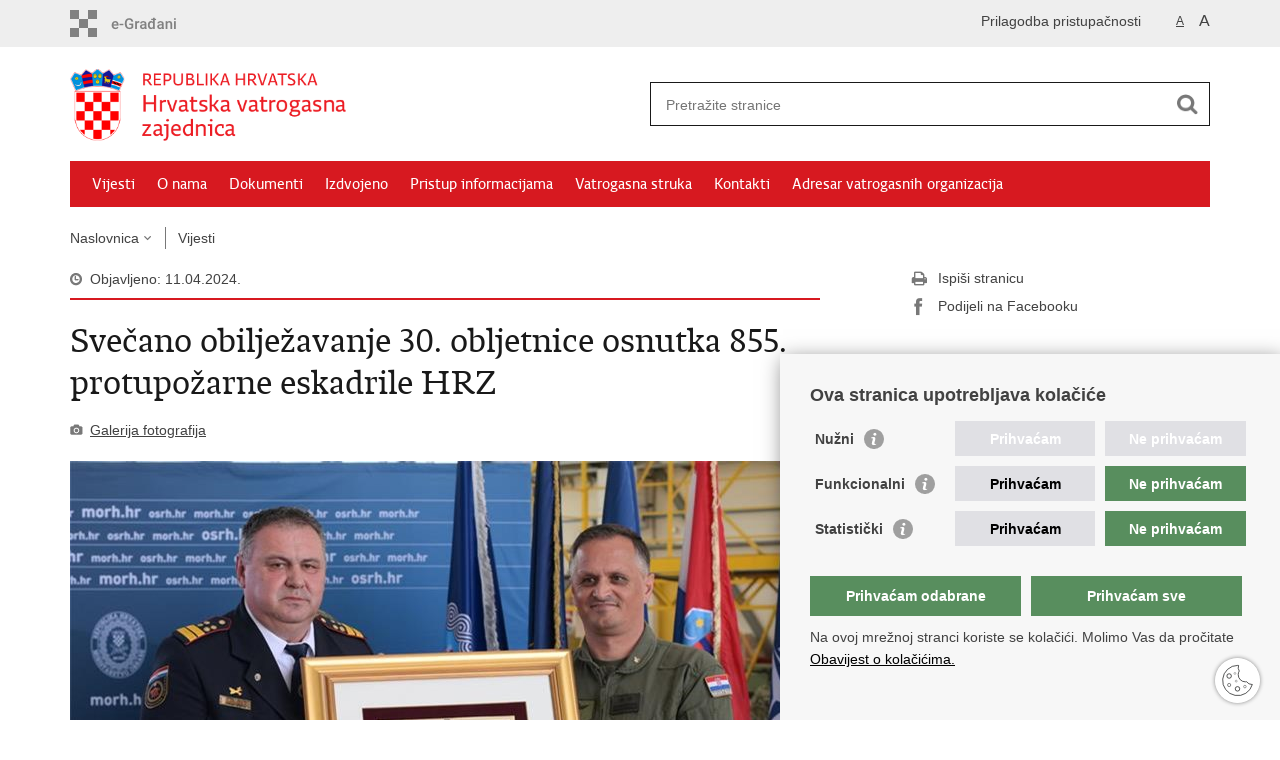

--- FILE ---
content_type: text/html; charset=utf-8
request_url: https://hvz.gov.hr/vijesti/svecano-obiljezavanje-30-obljetnice-osnutka-855-protupozarne-eskadrile-hrz/4427
body_size: 7434
content:

<!DOCTYPE html>
<!--[if lt IE 7]>      <html class="no-js lt-ie9 lt-ie8 lt-ie7"> <![endif]-->
<!--[if IE 7]>         <html class="no-js lt-ie9 lt-ie8"> <![endif]-->
<!--[if IE 8]>         <html class="no-js lt-ie9"> <![endif]-->
<!--[if gt IE 8]><!--> <html class="no-js"> <!--<![endif]-->
    <head>
        <meta charset="utf-8" />
        <title>Hrvatska vatrogasna zajednica - Svečano obilježavanje 30. obljetnice osnutka 855. protupožarne eskadrile HRZ</title>
        <meta name="keywords" content="" />
        
		<meta name="description" content="Povodom Dana 855. protupožarne eskadrile Hrvatskog ratnog zrakoplovstva priznanja Hrvatske vatrogasne zajednice primilo 24 pripadnika protupožarne eskadrile " />
		
        <meta name="viewport" content="width=device-width, initial-scale=1.0, maximum-scale=1.0, minimum-scale=1.0, user-scalable=no" />
		<link rel="shortcut icon" type="image/x-icon" href="/favicons/favicon_vlada.ico" />
        
        <link rel="stylesheet" href="/Content/gd-cookie.css" media="all">
	    <script src="/Scripts/gd-cookie.js"></script>
		
		<meta property="og:title" content="Svečano obilježavanje 30. obljetnice osnutka 855. protupožarne eskadrile HRZ" />
		<meta property="og:type" content="website" />
		<meta property="og:site_name" content="hvz.gov.hr"/>

		
		<meta property="og:description" content="Povodom Dana 855. protupožarne eskadrile Hrvatskog ratnog zrakoplovstva priznanja Hrvatske vatrogasne zajednice primilo 24 pripadnika protupožarne eskadrile " />
		<meta name="twitter:description" content="Povodom Dana 855. protupožarne eskadrile Hrvatskog ratnog zrakoplovstva priznanja Hrvatske vatrogasne zajednice primilo 24 pripadnika protupožarne eskadrile " />
			
	    <meta property="og:image" content="https://hvz.gov.hr/UserDocsImages//slike/Vijesti/3%20Izvor%20morh.hr.jpg" />	
	    <meta name="twitter:image" content="https://hvz.gov.hr/UserDocsImages//slike/Vijesti/3%20Izvor%20morh.hr.jpg" />
	    
		 <script>
        	var prefix='/';
        </script>
        
        <link rel="stylesheet" href="/css/normalize.css" />
        <link rel="stylesheet" href="/css/main.css" />
		<link rel="stylesheet" href="/fonts/fonts.css" />
		<link rel="stylesheet" href="/css/jquery-ui-1.9.2.custom.css" />
        <link rel="stylesheet" href="/css/default.css" />
        <link rel="stylesheet" href="/css/stil_mu.css" /> 
		<link rel="stylesheet" href="/css/refineslide.css" />
		<link rel="stylesheet" href="/fancybox/jquery.fancybox-1.3.4.css" />
		<link rel="stylesheet" href="/player/mediaelementplayer.min.css" />
		<link rel="stylesheet" href="/css/owl.carusel.css" />
		
        
        <script>
        var lng="";
        </script>
        
        
        <script type="text/javascript" src="/Scripts/js?v=Itvx3m7nzBaNLyqa98XBKo6aRQAm2vvfQvdLVY2GwPA1"></script>
        
		
        <!-- Global site tag (gtag.js) - Google Analytics -->
		<script async src="https://www.googletagmanager.com/gtag/js?id=UA-416546-65"></script>
		<script>
		window.dataLayer = window.dataLayer || [];
		function gtag(){dataLayer.push(arguments);}
		gtag('js', new Date());

		gtag('config', 'UA-416546-65');
		</script>


    </head>
    <body>
    	<div id="skiptocontent">
			<a href="#content" class="element-invisible element-focusable">Preskoči na glavni sadržaj</a>
		</div>
		
    	
		<header>
			<div class="head_nav">
				<div class="center">
					<a href="https://gov.hr/" class="logoSmall" title="e-Građani"> </a>
                    <ul class="head_social">
                        <li><a target="_blank" href="https://www.facebook.com/wwwvladahr" class="fb_icon" title="Facebook Vlade RH"> </a></li>
                        <!--<li><a target="_blank" href="https://twitter.com/VladaRH" class="tw_icon" title="Twitter Vlade RH"> </a></li>-->
                        <li><a target="_blank" href="https://www.youtube.com/user/wwwvladahr" class="yt_icon" title="Youtube kanal Vlade RH"> </a></li>
                    </ul>
                    <div class="lang_select">
                        <select name="">
                            <option value="">Odaberite jezik</option>
                            <option value="">Hrvatski</option>
                            <option value="">English</option>
                        </select>
                    </div>
                    
                     <ul class="textSize">
                    	
                        <li class="txt_size_1"><a href="?big=0" class="active" title="Najmanja veličina teksta" tabindex="-1000">A</a></li>
                        <li class="txt_size_3"><a href="?big=1" title="Najveća veličina teksta" tabindex="-1000">A</a></li>
                        
                    </ul>
                    <ul class="impaired">
                    	
                    		<li><a href="?impaired=1" title="Prilagodba pristupačnosti" tabindex="-1000">Prilagodba pristupačnosti</a></li>
                    	
                       
                    </ul>
				</div>
				<div class="clear"></div>
			</div>
			<div class="center">
				<div class="logo_search_content">
					<a href="/" class="logo" title="Naslovnica"></a>
					<div class="topnav_icon"><a href="javascript:;" id="show_menu" title="Izbornik">&nbsp;</a></div> 
					<div class="search">
						<form action="/rezultati-pretrazivanja/49" method="GET" role="search">
						<input type="search" name="pojam" id="pojam" class="search_input" placeholder="Pretražite stranice" aria-label="Unesite pojam za pretraživanje" /><input type="submit" class="search_btn" value=" " id="btnPretrazi" aria-label="Pokreni pretraživanje"/>
						</form>
					</div>
				</div>
				<nav class="topnav" role="navigation" aria-label="glavna navigacija" id="menu">
					<div class="close" id="hide_menu"> </div>
					<ul>
                        <li><a class='active' href='/vijesti/8'>Vijesti</a></li><li><a  href='/o-nama/9'>O nama</a></li><li><a  href='/dokumenti/10'>Dokumenti</a></li><li><a  href='/izdvojeno-11/11'>Izdvojeno</a></li><li><a  href='/pristup-informacijama/16'>Pristup informacijama</a></li><li><a  href='/vatrogasna-struka/2643'>Vatrogasna struka</a></li><li><a  href='/kontakti/77'>Kontakti</a></li><li><a  href='/adresar-vatrogasnih-organizacija/154'>Adresar vatrogasnih organizacija</a></li>
					</ul>
					<div class="clear"></div>
				</nav>
			</div>
			<div class="clear"></div>
		</header>
		
			
		<div class="center">
		
			<div class="breadcrumbs">
				<ul>
				<li><a href="/" class="has_subs">Naslovnica</a>
					<div class="bc_drop">
						<ul>
                            <li><a class='active' href='/vijesti/8'>Vijesti</a></li><li><a  href='/o-nama/9'>O nama</a></li><li><a  href='/dokumenti/10'>Dokumenti</a></li><li><a  href='/izdvojeno-11/11'>Izdvojeno</a></li><li><a  href='/pristup-informacijama/16'>Pristup informacijama</a></li><li><a  href='/vatrogasna-struka/2643'>Vatrogasna struka</a></li><li><a  href='/kontakti/77'>Kontakti</a></li><li><a  href='/adresar-vatrogasnih-organizacija/154'>Adresar vatrogasnih organizacija</a></li>
						</ul>
					</div>
				</li> 
				<li><a href='/vijesti/8'>Vijesti</a></li>
				
                </ul>
			</div>
			
		</div>

		<div class="center">
			

			<div class="content article_content" id="content" tabindex="-1" role="main">

				<div class="article_left">
				
					<div class="article_info">
						<ul>
                            <li class="time_info">Objavljeno: 11.04.2024.</li> 
						</ul>
					</div>
			
					<h1>Svečano obilježavanje 30. obljetnice osnutka 855. protupožarne eskadrile HRZ</h1>
					
					<div class="page_content">
						
                    	<div class="multimedia_files">
                        	<ul>
	                            <li><a href="javascript:;" class="gallery" id="showHideGallery">Galerija fotografija</a></li>
                            </ul>
                        </div>
                        
                        <div class="article_photo" id="galleryContainer" style="display: block;">
                        	
                        		 <ul id="images" class="rs-slider">
	                                <li class="group"><a href="/userdocsimages//slike/Vijesti/3 Izvor morh.hr.jpg?width=1500&amp;height=1000&amp;mode=max" rel="galerija" rel2="/slike/Vijesti/3 Izvor morh.hr.jpg" title='Povećaj sliku'><img src="/userdocsimages//slike/Vijesti/3 Izvor morh.hr.jpg?width=750&amp;height=500&amp;mode=crop&amp;scale=canvas" alt="Slika /slike/Vijesti/3 Izvor morh.hr.jpg"/></a></li><li class='group'><a href='/userdocsimages//slike/Vijesti/01.jpg?width=1500&amp;height=1000&amp;mode=max' rel='galerija' rel2='/slike/Vijesti/01.jpg' title='Povećaj sliku'><img src='/userdocsimages//slike/Vijesti/01.jpg?width=750&amp;height=500' alt='Slika '/></a><p></p></li><li class='group'><a href='/userdocsimages//slike/Vijesti/Izvor morh.hr.jpg?width=1500&amp;height=1000&amp;mode=max' rel='galerija' rel2='/slike/Vijesti/Izvor morh.hr.jpg' title='Povećaj sliku'><img src='/userdocsimages//slike/Vijesti/Izvor morh.hr.jpg?width=750&amp;height=500' alt='Slika '/></a><p></p></li><li class='group'><a href='/userdocsimages//slike/Vijesti/10.jpg?width=1500&amp;height=1000&amp;mode=max' rel='galerija' rel2='/slike/Vijesti/10.jpg' title='Povećaj sliku'><img src='/userdocsimages//slike/Vijesti/10.jpg?width=750&amp;height=500' alt='Slika '/></a><p></p></li><li class='group'><a href='/userdocsimages//slike/Vijesti/9.jpg?width=1500&amp;height=1000&amp;mode=max' rel='galerija' rel2='/slike/Vijesti/9.jpg' title='Povećaj sliku'><img src='/userdocsimages//slike/Vijesti/9.jpg?width=750&amp;height=500' alt='Slika '/></a><p></p></li><li class='group'><a href='/userdocsimages//slike/Vijesti/izvor morh.hr SVI.jpg?width=1500&amp;height=1000&amp;mode=max' rel='galerija' rel2='/slike/Vijesti/izvor morh.hr SVI.jpg' title='Povećaj sliku'><img src='/userdocsimages//slike/Vijesti/izvor morh.hr SVI.jpg?width=750&amp;height=500' alt='Slika '/></a><p></p></li><li class='group'><a href='/userdocsimages//slike/Vijesti/8.jpg?width=1500&amp;height=1000&amp;mode=max' rel='galerija' rel2='/slike/Vijesti/8.jpg' title='Povećaj sliku'><img src='/userdocsimages//slike/Vijesti/8.jpg?width=750&amp;height=500' alt='Slika '/></a><p></p></li>
	                            </ul>
                        	
                           
                        </div>
                        
						<h3>Povodom Dana 855. protupožarne eskadrile Hrvatskog ratnog zrakoplovstva priznanja Hrvatske vatrogasne zajednice primilo 24 pripadnika protupožarne eskadrile </h3>
						&nbsp;&nbsp;&nbsp;&nbsp;&nbsp; U vojarni &ldquo;Pukovnik Mirko Vukušić&ldquo; u Zemuniku održana je svečanost obilježavanja 30. obljetnice osnutka 855. protupožarne eskadrile 93. krila Hrvatskog ratnog zrakoplovstva. Na svečanosti su, uz pripadnike protupožarne eskadrile na čelu sa zapovjednikom pukovnikom Darkom Kučejem, prisustvovali županijski vatrogasni zapovjednici priobalnih županija Republike Hrvatske, Dino Kozlevac, Mladen Šćulac, Zvonimir Lončarić, Matej Rudić, Darko Dukić, Ivan Kovačević i&nbsp; Stjepan Simović, glavni vatrogasni zapovjednik Slavko Tucaković, načelnik Glavnog stožera Oružanih snaga general bojnik Tihomir Kundid, te potpredsjednik Vlade Republike Hrvatske i ministar obrane Ivan Anušić.<br>
<br>
&nbsp;&nbsp;&nbsp; &quot;Protupožarna eskadrila je ponos Republike Hrvatske i važna sastavnica vatrogasnog sustava koja svoje sposobnosti iskazuje kako u Republici Hrvatskoj tako i u drugim državama Europe kada se za to ukaže potreba&ldquo; rekao je glavni vatrogasni zapovjednik prilikom obraćanja okupljenim pripadnicama i pripadnicima protupožarne eskadrile i okupljenim uzvanicima te im, pritom, čestitao veliku obljetnicu i zahvalio za sve što čine u gašenju požara otvorenog prostora na području Republike Hrvatske. Posebno je zahvalio pilotima kanadera, air-tractora i helikoptera kao i svom tehničkom osoblju naglasivši da je njihova požrtvovnost, profesionalnost i operativnost u gašenju požara otvorenog prostora i osiguranju učinkovite operativne spremnosti prepoznata u cijeloj Europi. U znak zahvale glavni vatrogasni zapovjednik je 855. protupožarnoj eskadrili Hrvatskog ratnog zrakoplovstva uručio Zahvalnicu za dugogodišnji profesionalni angažman i suradnju u provođenju protupožarnih zadaća povodom 30. obljetnice eskadrile koju je preuzeo pukovnik Kučej kojem je glavni vatrogasni zapovjednik, ujedno, uručio i zlatnu plamenicu za uspješnu provedbu zadaća i uzorno obavljanje službe.<br>
<br>
Zapovjednik 855. protupožarne eskadrile pukovnik Darko Kučej zahvalio je Hrvatskoj vatrogasnoj zajednici na dodijeljenim priznanjima, istaknuvši kako će pripadnici Hrvatske vojske i dalje obavljati sve svoje zadaće i angažmane na najvišoj razini. Kao sjećanje na ovu obljetnicu, pukovnik Kučej je glavnom vatrogasnom zapovjedniku uručio Uspomenicu s povijesnim pregledom i opisom eskadrile.<br>
<br>
Svečanost je nastavljena dodjelom zlatnih plamenica za uspješnu provedbu zadaća i uzorno obavljanje službe koje je glavni vatrogasni zapovjednik uz prisustvo potpredsjednika Vlade Republike Hrvatske i ministra obrane, načelnika Glavnog stožera Oružanih snaga Republike Hrvatske i zapovjednika 855. protupožarne eskadrile uručio:
<ul>
	<li>pukovniku Goranu Vlahoviću, kapetanu CL-415</li>
	<li>časničkom namjesniku Željku Kuriliću, tehničaru letaču</li>
	<li>stožernom naredniku Josipu Maričiću, tehničaru letaču</li>
	<li>stožernom naredniku Predragu Brziću, zrakoplovnom tehničaru</li>
	<li>stožernom naredniku vs Ivan Paleka, zrakoplovnom tehničaru<br>
	&nbsp;</li>
</ul>
U svečanoj prigodi glavni vatrogasni zapovjednik uručio je zahvalnice za izniman angažman u provedbi protupožarnih zadaća tijekom protupožarne sezone 2023. godine :

<ul>
	<li>bjn Milanu Došenu, zamjeniku zapovjednika protupožarne eskadrile</li>
	<li>bjn Igoru Mindoljeviću, kapetanu CL-415, zapovjedniku 2. letačkog voda</li>
	<li>bjn Kristijanu Biliću, pilotu AT-802 i kopilotu CL-415, zapovjedniku 3. letačkog voda</li>
	<li>bjn Krunoslavu Hegedušu, pilotu AT-802</li>
	<li>bjn Ivici Barišiću, kopilotu CL-415</li>
	<li>bjn Bruni Cifrek Kolariću, pilotu AT-802</li>
	<li>stn Vedranu Vedriću, zapovjednik Satnije za ZT opsluživanje i održavanje</li>
	<li>stn Marku Perkoviću, zapovjedniku voda ZT održavanja</li>
	<li>npr Josipu Jelači, kopilotu CL-415</li>
	<li>sžn Jordani Pestić, logistička dočasnica</li>
	<li>sžn Borki Zubak, logistička dočasnica</li>
	<li>sžn Dariu Rudeli, zrakoplovni tehničar</li>
	<li>sžn Goranu Cvitanoviću, zrakoplovni tehničar</li>
	<li>sžn Mladenu Bačko, zrakoplovni tehničar</li>
	<li>sžn Željku Vuksanu, zrakoplovni tehničar</li>
	<li>sžn Draganu Šušiću, zrakoplovni tehničar</li>
	<li>nr Nikici Kneževiću, zrakoplovni tehničar</li>
	<li>pz Ivanu Mikecu, zrakoplovni tehničar<br>
	&nbsp;</li>
</ul>
<strong>Povijesnim pregled i opis eskadrile</strong><br>
<br>
&nbsp;&nbsp;&nbsp;&nbsp;&nbsp;&nbsp;&nbsp;&nbsp;&nbsp; 855. protupožarna eskadrila osnovana je 1994. godine unajmljivanjem dva zrakoplova Canadair CL-215 od tvrtke Bombardier Aerospace. 1995. godine Republika Hrvatska kupuje dva zrakoplova Canadair CL-215, a 1997. godine i prvi Bombardier CL-415. S vremenom je flota CL-415 narasla na 6 zrakoplova, a zadnji je pruzet 2009. godine. U sastavu eskadrile su i avioni Air-tractor AT-802 te Airtractor AT-802 Fire Boss.<br>
Tijekom Domovinskog rata 855. protupožarna eskadrila je bila bazirana na aerodromu u Splitu. Okončanjem rata eskadrila prelazi na aerodrom Zemunik gdje se nalazi i danas. Do 2001. godine eskadrila je bila u sastavu Ministarstva unutarnjih poslova a potom prelazi u sastav Ministarstva obrane Republike Hrvatske.<br>
Misija 855. protupožarne eskadrile je obrana od požara otvorenih područja na teritoriju Republike Hrvatske, a od 2007. godine sudjeluje u gašenjima požara i u drugim državama poput Portugala, Italije, Bosne i Hercegovine, Crne Gore, Sjeverne Makedonije, Grčke i Izraela.&nbsp;<br>
Od 2019. godine 855. protupožarna eskadrila sudjeluje i s dva protupožarna aviona Canadair CL-415 u europskom sustavu za obranu od prirodnih katastrofa - RescEU. Ovim projektom EU uspostavlja dodatne kapacitete u cilju jačanja postojećih snaga za nesreće i katastrofe, a koji bi se koristili nakon što se iskoriste svi nacionalni kapaciteti države koja traži pomoć.<br>
&nbsp;
                        <br><br><div class='clear'> </div><a href='/vijesti/8?tip=1'>Pisane vijesti</a>
					</div>

					<div class='article_prev_next'><div class='prev_link'><a href='/vijesti/dvoc-11-12-travnja-2024/4431'>Prethodna<br />DVOC 11. / 12. travnja 2024.</a></div><div class='next_link'><a href='/vijesti/otvoren-18-strucni-skup-vatrogasaca/4430'>Sljedeća<br />Otvoren 18. stručni skup vatrogasaca</a></div></div>	 
				</div>
				
				<div class="article_right">
					
					
					
					<div class="social_box">
						<ul> 
						<li><a href="/print.aspx?id=4427&amp;url=print"><span class="print_icon"></span>Ispiši stranicu</a></li>
						<li><a href="http://www.facebook.com/sharer.php?u=https://hvz.gov.hr//vijesti/svecano-obiljezavanje-30-obljetnice-osnutka-855-protupozarne-eskadrile-hrz/4427"><span class="fb_icon"></span>Podijeli na Facebooku</a></li>

						
						</ul>
					</div>
				 
				</div>
				
				<div class="clear"> </div> 
				
			</div>	
			
		</div>	

		<div class="space_44"> </div>

		

		<footer class="footer">

			<div class="center">
				<div class='footer_col1'><h2>Središnji državni portal</h2><nav><ul>
	<li><a href="https://vlada.gov.hr/sredisnji-drzavni-portal/203">O središnjem državnom portalu</a></li>
	<li><a href="https://pretinac.gov.hr/KorisnickiPretinac/eGradani.html">e-Građani</a></li>
	<li><a href="http://data.gov.hr/">Portal otvorenih podatka</a></li>
	<li><a href="https://savjetovanja.gov.hr/">e-Savjetovanja</a></li>
</ul>
</nav></div><div class='footer_col2'><h2>Pristup informacijama</h2><nav><ul>
	<li><a href="https://hvz.gov.hr/pristup-informacijama/16">Pravo na pristup informacijama</a></li>
	<li><a href="https://hvz.gov.hr/pristup-informacijama/zakoni-i-propisi/87">Zakoni i propisi</a></li>
	<li><a href="https://gov.hr/hr/hitne-sluzbe/338">Pozivi za žurnu pomoć</a></li>
	<li><a href="https://gov.hr/ministarstva-i-drzavna-tijela/58">Ministarstva i državna tijela</a></li>
</ul>
</nav></div><div class='footer_col3'><h2>Važne poveznice</h2><nav><ul>
	<li><a href="https://vlada.gov.hr/">Vlada RH</a></li>
	<li><a href="https://pristupinfo.hr/">Povjerenik za informiranje</a></li>
	<li><a href="https://mhv.hr/">Muzej hrvatskog vatrogastva</a></li>
	<li><a href="https://ctif.org/">CTIF</a></li>
	<li><a href="https://www.f-e-u.org/">The Federation of EUropean Fire Officers FEU</a></li>
	<li><a href="https://sites.google.com/hvz.hr/intranet?pli=1">Intranet (samo za službenike HVZ)</a></li>
</ul>
</nav></div>
			</div>

			<div class="clear"></div>

		</footer>
        
        

        <footer class="footer_gov">
		
			<div class="center">
			
				<div class="footer_vrh">
					<a href="javascript:;" onClick="$('html, body').animate({ scrollTop: 0 }, 'slow');">Povratak na vrh</a>
				</div>
			
				<div class="footer_cp">
					Copyright &copy; 2026 Hrvatska vatrogasna zajednica. <a href="/uvjeti-koristenja/76">Uvjeti korištenja</a>.&nbsp; <a href="/izjava-o-pristupacnosti/1810">Izjava o pristupačnosti</a>
				</div>
				
				<div class="footer_col4">
					<nav>
						<ul>
						<li><a target="_blank" href="https://www.facebook.com/HVZ193" title="Facebook"><span class="fb_icon"></span></a></li>
						<li><a target="_blank" href="https://www.instagram.com/hrvatska.vatrogasna.zajednica/" title="Instagram"><span class="in_icon"></span></a></li>
						<!--<li><a target="_blank" href="https://twitter.com/HrvatskaHvz" title="Twitter"><span class="tw_icon"></span></a></li>-->
						<li><a target="_blank" href="https://www.youtube.com/channel/UCFgMgSL2xMKeM518MfJHxmw" title="YouTube"><span class="yt_icon"></span></a></li>
						<li><a target="_blank" href="https://get.teamviewer.com/hvz-podrska" title="TeamViewer"><span><img src="https://hvz.gov.hr/img/team-viewer.svg"></span></a></li>
						
						</ul> 
					</nav>
				</div>
				
			</div>
			
			<div class="clear"></div>
			
		</footer>	
		
    </body>
</html>


--- FILE ---
content_type: image/svg+xml
request_url: https://hvz.gov.hr/img/team-viewer.svg
body_size: 244
content:
<svg xmlns="http://www.w3.org/2000/svg" width="18" height="18" viewBox="0 0 18 18"><path d="M9,0a9,9,0,1,0,9,9A9.011,9.011,0,0,0,9,0Zm2.25,12.375.489-2.25H6.261l.489,2.25L2.25,9l4.5-3.375-.489,2.25h5.479l-.489-2.25L15.75,9Z" fill="#fff"/></svg>